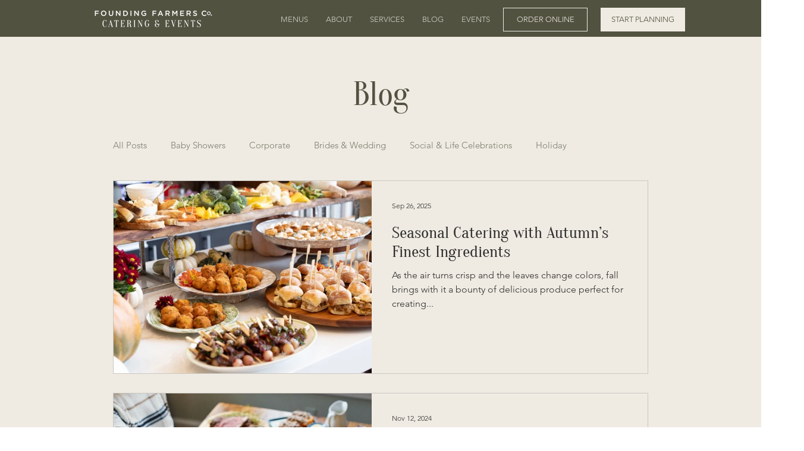

--- FILE ---
content_type: text/css; charset=utf-8
request_url: https://www.foundingfarmerscatering.com/_serverless/pro-gallery-css-v4-server/layoutCss?ver=2&id=pro-blog&items=0_2048_1366%7C0_1799_1200%7C0_1280_853%7C0_1800_1200%7C0_1800_1200%7C0_2917_1999%7C0_5504_8256%7C0_1200_800&container=303_900_3308_720&options=gallerySizeType:px%7CgallerySizePx:1060%7CimageMargin:32%7CisRTL:false%7CtextBoxWidthPercent:50%7CcalculateTextBoxWidthMode:PERCENT%7CgalleryLayout:2%7CtitlePlacement:SHOW_ON_THE_RIGHT%7CnumberOfImagesPerRow:1%7CgridStyle:1%7CcubeRatio:1.3333333333333333
body_size: -161
content:
#pro-gallery-pro-blog [data-hook="item-container"][data-idx="0"].gallery-item-container{opacity: 1 !important;display: block !important;transition: opacity .2s ease !important;top: 0px !important;left: 0px !important;right: auto !important;height: 326px !important;width: 900px !important;} #pro-gallery-pro-blog [data-hook="item-container"][data-idx="0"] .gallery-item-common-info-outer{height: 100% !important;} #pro-gallery-pro-blog [data-hook="item-container"][data-idx="0"] .gallery-item-common-info{height: 100% !important;width: 466px !important;} #pro-gallery-pro-blog [data-hook="item-container"][data-idx="0"] .gallery-item-wrapper{width: 434px !important;height: 326px !important;margin: 0 !important;} #pro-gallery-pro-blog [data-hook="item-container"][data-idx="0"] .gallery-item-content{width: 434px !important;height: 326px !important;margin: 0px 0px !important;opacity: 1 !important;} #pro-gallery-pro-blog [data-hook="item-container"][data-idx="0"] .gallery-item-hover{width: 434px !important;height: 326px !important;opacity: 1 !important;} #pro-gallery-pro-blog [data-hook="item-container"][data-idx="0"] .item-hover-flex-container{width: 434px !important;height: 326px !important;margin: 0px 0px !important;opacity: 1 !important;} #pro-gallery-pro-blog [data-hook="item-container"][data-idx="0"] .gallery-item-wrapper img{width: 100% !important;height: 100% !important;opacity: 1 !important;} #pro-gallery-pro-blog [data-hook="item-container"][data-idx="1"].gallery-item-container{opacity: 1 !important;display: block !important;transition: opacity .2s ease !important;top: 358px !important;left: 0px !important;right: auto !important;height: 326px !important;width: 900px !important;} #pro-gallery-pro-blog [data-hook="item-container"][data-idx="1"] .gallery-item-common-info-outer{height: 100% !important;} #pro-gallery-pro-blog [data-hook="item-container"][data-idx="1"] .gallery-item-common-info{height: 100% !important;width: 466px !important;} #pro-gallery-pro-blog [data-hook="item-container"][data-idx="1"] .gallery-item-wrapper{width: 434px !important;height: 326px !important;margin: 0 !important;} #pro-gallery-pro-blog [data-hook="item-container"][data-idx="1"] .gallery-item-content{width: 434px !important;height: 326px !important;margin: 0px 0px !important;opacity: 1 !important;} #pro-gallery-pro-blog [data-hook="item-container"][data-idx="1"] .gallery-item-hover{width: 434px !important;height: 326px !important;opacity: 1 !important;} #pro-gallery-pro-blog [data-hook="item-container"][data-idx="1"] .item-hover-flex-container{width: 434px !important;height: 326px !important;margin: 0px 0px !important;opacity: 1 !important;} #pro-gallery-pro-blog [data-hook="item-container"][data-idx="1"] .gallery-item-wrapper img{width: 100% !important;height: 100% !important;opacity: 1 !important;} #pro-gallery-pro-blog [data-hook="item-container"][data-idx="2"].gallery-item-container{opacity: 1 !important;display: block !important;transition: opacity .2s ease !important;top: 715px !important;left: 0px !important;right: auto !important;height: 326px !important;width: 900px !important;} #pro-gallery-pro-blog [data-hook="item-container"][data-idx="2"] .gallery-item-common-info-outer{height: 100% !important;} #pro-gallery-pro-blog [data-hook="item-container"][data-idx="2"] .gallery-item-common-info{height: 100% !important;width: 466px !important;} #pro-gallery-pro-blog [data-hook="item-container"][data-idx="2"] .gallery-item-wrapper{width: 434px !important;height: 326px !important;margin: 0 !important;} #pro-gallery-pro-blog [data-hook="item-container"][data-idx="2"] .gallery-item-content{width: 434px !important;height: 326px !important;margin: 0px 0px !important;opacity: 1 !important;} #pro-gallery-pro-blog [data-hook="item-container"][data-idx="2"] .gallery-item-hover{width: 434px !important;height: 326px !important;opacity: 1 !important;} #pro-gallery-pro-blog [data-hook="item-container"][data-idx="2"] .item-hover-flex-container{width: 434px !important;height: 326px !important;margin: 0px 0px !important;opacity: 1 !important;} #pro-gallery-pro-blog [data-hook="item-container"][data-idx="2"] .gallery-item-wrapper img{width: 100% !important;height: 100% !important;opacity: 1 !important;} #pro-gallery-pro-blog [data-hook="item-container"][data-idx="3"]{display: none !important;} #pro-gallery-pro-blog [data-hook="item-container"][data-idx="4"]{display: none !important;} #pro-gallery-pro-blog [data-hook="item-container"][data-idx="5"]{display: none !important;} #pro-gallery-pro-blog [data-hook="item-container"][data-idx="6"]{display: none !important;} #pro-gallery-pro-blog [data-hook="item-container"][data-idx="7"]{display: none !important;} #pro-gallery-pro-blog .pro-gallery-prerender{height:2828px !important;}#pro-gallery-pro-blog {height:2828px !important; width:900px !important;}#pro-gallery-pro-blog .pro-gallery-margin-container {height:2828px !important;}#pro-gallery-pro-blog .pro-gallery {height:2828px !important; width:900px !important;}#pro-gallery-pro-blog .pro-gallery-parent-container {height:2828px !important; width:932px !important;}